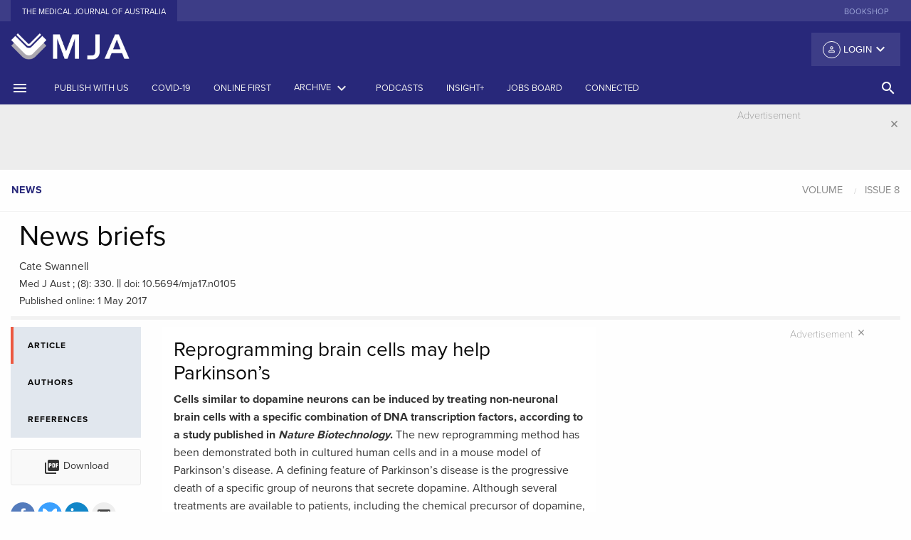

--- FILE ---
content_type: text/html; charset=UTF-8
request_url: https://www.mja.com.au/journal/2017/206/8/news-briefs
body_size: 20848
content:
<!doctype html>
<html class="no-js" lang="en">
    <head>
    <meta charset="utf-8" />
<script async src="https://www.googletagmanager.com/gtag/js?id=UA-1577774-1"></script>
<script>window.dataLayer = window.dataLayer || [];function gtag(){dataLayer.push(arguments)};gtag("js", new Date());gtag("set", "developer_id.dMDhkMT", true);gtag("config", "UA-1577774-1", {"groups":"default","linker":{"domains":["www.mja.com.au, mja.com.au, stage-mja.ampco.com.au, drupalvm.dev"]},"page_placeholder":"PLACEHOLDER_page_path","allow_ad_personalization_signals":false,"custom_map":{"dimension1":"","dimension4":"","dimension5":""}});</script>
<meta name="Generator" content="Drupal 10 (https://www.drupal.org)" />
<meta name="MobileOptimized" content="width" />
<meta name="HandheldFriendly" content="true" />
<meta name="viewport" content="width=device-width, initial-scale=1.0" />
<meta name="citation_title" content="News briefs" />
<meta name="citation_doi" content="10.5694/mja17.n0105" />
<meta name="citation_author" content="Swannell, Cate" />
<meta name="citation_publication_date" content="2017/05/01" />
<meta name="citation_journal_title" content="The Medical Journal of Australia" />
<meta name="citation_volume" content="206" />
<meta name="citation_issue" content="8" />
<meta name="citation_firstpage" content="330" />
<meta name="citation_lastpage" content="" />
<link rel="canonical" href="https://onlinelibrary.wiley.com/doi/full/10.5694/mja17.n0105" />
<meta property="og:url" content="https://appserver-2e3cff69-nginx-cc0144f5df8b4d11aa6369e1b94a67a4/journal/2017/206/8/news-briefs" />
<meta property="og:type" content="article" />
<meta property="og:title" content="News briefs" />
<meta property="og:description" content="News briefs" />
<meta property="og:image" content="https://www.mja.com.au/sites/default/files/issues/206_08/17.n0105.jpg" />
<link rel="icon" href="/favicon.ico" type="image/vnd.microsoft.icon" />
<link rel="canonical" href="https://www.mja.com.au/journal/2017/206/8/news-briefs" />
<link rel="shortlink" href="https://www.mja.com.au/node/13171" />

      <!-- Google tag (gtag.js) -->
      <script async src="https://www.googletagmanager.com/gtag/js?id=G-VPHP6VFX1Z"></script>
      <script>
        window.dataLayer = window.dataLayer || [];
        function gtag(){dataLayer.push(arguments);}
        gtag('js', new Date());

        gtag('config', 'G-VPHP6VFX1Z');
      </script>
      <!-- Google Tag Manager -->
      <script>
        (function(w,d,s,l,i){
          w[l]=w[l]||[];w[l].push({'gtm.start': new Date().getTime(),event:'gtm.js'});
          var f=d.getElementsByTagName(s)[0],j=d.createElement(s),dl=l!='dataLayer'?'&l='+l:'';
          j.async=true;
          j.src='https://www.googletagmanager.com/gtm.js?id='+i+dl;
          f.parentNode.insertBefore(j,f);
        })(window,document,'script','dataLayer','GTM-P3M2VBJ');
      </script>
      <!-- End Google Tag Manager -->
        <meta charset="utf-8" >
        <meta http-equiv="x-ua-compatible" content="ie=edge">
        <meta name="viewport" content="width=device-width, initial-scale=1.0">
        <link rel="apple-touch-icon" sizes="180x180" href="/apple-touch-icon.png">
        <link rel="icon" type="image/png" sizes="32x32" href="/favicon-32x32.png">
        <link rel="icon" type="image/png" sizes="16x16" href="/favicon-16x16.png">
        <link rel="manifest" href="/manifest.json">
        <link rel="mask-icon" href="/safari-pinned-tab.svg" color="#303f9f">
        <link rel="icon" type="image/x-icon" href="/favicon.ico" />
        <link rel="shortcut icon" type="image/x-icon" href="/favicon.ico" />
        <meta name="theme-color" content="#303f9f">
        <title>News briefs | The Medical Journal of Australia</title>
        <link rel="stylesheet" media="all" href="/sites/default/files/css/css_JxnnmjEJ2r6U2g7QOtIpDBXiIr5ztKL2--IdjSft1rY.css?delta=0&amp;language=en&amp;theme=mjafoundation&amp;include=eJzLzUpMyy_NS0ksyczP00_PyU9KzNEpriwuSc3VT0osTgUA1CEMqw" />
<link rel="stylesheet" media="all" href="/sites/default/files/css/css_ny0MWWCH51v7IGuE8Bn8eYegvM4tw8nGWQ-ADih2pw4.css?delta=1&amp;language=en&amp;theme=mjafoundation&amp;include=eJzLzUpMyy_NS0ksyczP00_PyU9KzNEpriwuSc3VT0osTgUA1CEMqw" />

            
                <link href="https://fonts.googleapis.com/icon?family=Material+Icons" rel="stylesheet">
                <script src="https://js.stripe.com/v3/"></script>
                <script src="https://use.typekit.net/ggp1brg.js"></script>
                <script src='//pubhtml5.com/plugin/LightBox/js/pubhtml5-light-box-api-min.js'></script>
                <script>try {
                        Typekit.load({async: true});
                    } catch (e) {
                    }
                </script>
                <link href="https://fonts.googleapis.com/css?family=Noto+Sans" rel="stylesheet">
                </head>
                <body class="path-node node--type-mja-article">
                <!-- Google Tag Manager (noscript) -->
                <noscript><iframe src="https://www.googletagmanager.com/ns.html?id=GTM-P3M2VBJ"
                      height="0" width="0" style="display:none;visibility:hidden"></iframe></noscript>
                <!-- End Google Tag Manager (noscript) -->
                    <div class="row">
                        
                    </div>
                      <div class="dialog-off-canvas-main-canvas" data-off-canvas-main-canvas>
        <div class="reveal large menu-modal" id="search-modal" data-reveal data-close-on-click="true" data-animation-in="fade-in">
    <div class="row">
        <div class="medium-12 columns">
          <a href="/"><img src="/themes/custom/mjafoundation/dist/assets/img/MJA-Colour.png" alt="MJA" style="height: 60px"/></a>
        </div>
    </div>

    <div class="row">
        <div class="columns">
            <ul class="tabs" data-tabs id="example-tabs" data-deep-link="true">
                <li class="tabs-title is-active"><a href="#panel1" aria-selected="true">Basic Search</a></li>
                <li class="tabs-title"><a href="#panel2">Advanced search</a></li>
            </ul>

            <div class="tabs-content" data-tabs-content="example-tabs">
                <div class="tabs-panel is-active" id="panel1">
                                          <form class="views-exposed-form" data-drupal-selector="views-exposed-form-search-page-1" action="https://onlinelibrary.wiley.com/action/doSearch"  target="_blank" method="get" id="views-exposed-form-search-page-1" accept-charset="UTF-8">
                        <div class="row">
                            <div class="medium-12 columns">
                                <div class="search-items">
                                                                     <input type="hidden" id="SeriesKey" name="SeriesKey" value="13265377">
                                    <input data-drupal-selector="edit-keys" type="text" id="edit-keys" name="AllField" size="30" maxlength="128" class="form-text search-box" placeholder="Search the MJA">
                                        <button class="button search-submit" type="submit">
                                            <i class="material-icons">search</i>
                                        </button>
                                </div>
                              <div class="row column d-inline">
                                MJA Search is performed through the <a href="https://onlinelibrary.wiley.com/journal/13265377" class="p-0">Wiley Online Library</a>.
                              </div>
                                <div class="row column d-inline">
                                    Use the <a href="#panel2" class="p-0">Advanced search</a> for more specific terms.
                                </div>
                            </div>
                        </div>
                    </form>
                </div>
                <div class="tabs-panel" id="panel2">
                    <form id="adavanced-search" action="/advanced-search" method="get">
                        <div class="row">
                            <div class="medium-12 columns">
                                <label>Title contains
                                    <input type="text" name="title" class="" placeholder="Enter text">
                                </label>
                            </div>
                        </div>
                        <div class="row">
                            <div class="medium-12 columns">
                                <hr>
                            </div>
                        </div>
                        <div class="row">
                            <div class="medium-12 columns">
                                <label>Body contains
                                    <input type="text" name="body" class="" placeholder="Enter text">
                                </label>
                            </div>
                        </div>
                        <div class="row">
                            <div class="medium-12 columns">
                                <hr>
                            </div>
                        </div>
                        <div class="row">
                            <div class="medium-6 columns">

                                <label>Date range from
                                    <input type="text" name="date_start" class="" placeholder="YYYY">
                                </label>

                            </div>
                            <div class="medium-6 columns">
                                <label>Date range to
                                    <input type="text" name="date_end" class="" placeholder="YYYY">
                                </label>
                            </div>
                        </div>
                        <div class="row">
                            <div class="medium-12 columns">
                                <hr>
                            </div>
                        </div>
                        <div class="row">
                            <div class="medium-6 columns">
                                <label>Article type
                                    <input type="text" name="strapheading" class="" placeholder="Enter text">
                                </label>

                            </div>
                            <div class="medium-6 columns">

                                <label>Author's surname
                                    <input type="text" name="surname" class="" placeholder="Enter text">
                                </label>

                            </div>
                        </div>
                        <div class="row">
                            <div class="medium-12 columns">
                                <hr>
                            </div>
                        </div>
                        <div class="row">
                            <div class="medium-4 columns">
                                <label>Volume
                                    <input type="text" name="volume" class="" placeholder="VVV">
                                </label>
                            </div>

                            <div class="medium-4 columns">
                                <label>First page
                                    <input type="text" name="first_page" class="" placeholder="First page">
                                </label>

                            </div>
                            <div class="medium-4 columns">

                                <label>doi: 10.5694/mja__.______
                                    <input type="text" name="doi" class="" placeholder="10.5694/mja_.______">
                                </label>

                            </div>
                        </div>
                        <div class="row">
                            <div class="medium-6 columns">
                                <button class="button expanded system" type="submit">Search
                                </button>
                            </div>
                            <div class="medium-6 columns">

                                <button class="button expanded secondary" type="reset">Reset
                                </button>

                            </div>
                        </div>
                    </form>
                </div>



            </div>
        </div>
    </div>


    <button class="close-button" data-close aria-label="Close modal" type="button">
        <i class="material-icons">&#xE5CD;</i>
    </button>
</div>
<div class="off-canvas position-left" id="offCanvas" data-off-canvas>
    <div class="mja-canvas">
        <!-- Close button -->
        <button class="close-button" aria-label="Close menu" type="button" data-close>
            <i class="material-icons">close</i>
        </button>
        <!-- Menu -->
    </div>
    <ul class="vertical menu login-canvas-top" data-accordion-menu>
        <li>                    <a href="/user/login?destination=/journal/2017/206/8/news-briefs"><i class="material-icons person">person_outline</i> Login</a>
                    <ul class="vertical nested menu">
                        <li><label>Individual Login</label></li>
                        <li><a href="/user/login?destination=/journal/2017/206/8/news-briefs">Login</a></li>
                        <li><a href="/user/register?destination=/journal/2017/206/8/news-briefs">Create an account</a></li>
                                                        <li><label class="subscribe">Purchase options</label></li>
                            <li><a class="subscribe" href="/subscribe">Subscribe to the MJA</a></li>
                        </ul>
                    </ul>
                    <!-- Menu -->
                    <ul class="vertical menu journal" data-accordion-menu>
                                                                                                            <li><a href="https://www.mja.com.au/journal/instructions-authors-reviewers" title="">Publish with us</a></li>
                                                                                                                        <li><a href="/journal/2025/223/11" title="Latest issue of the Journal"><span>Current issue</span></a></li>
                                                                                                                                <li><a href="/journal/online-first" title="">Online first</a></li>
                                                                                                                        <li><a href="/journal" title="Archives by date and category">Archive</a></li>
                                                                                                                        <li><a href="https://insightplus.mja.com.au/" title="">InSight+</a></li>
                                                                                                                        <li><a href="#" title="Browse by topic"><span>Topics<i class="material-icons float-right menu-arrow">keyboard_arrow_down</i></span></a>
                                    <ul class="vertical nested menu">
                                                                                    <li><a href="/journal/topics/Anatomy and physiology">Anatomy and physiology</a></li>
                                                                                        <li><a href="/journal/topics/Anesthesia, analgesia and pain">Anesthesia, analgesia and pain</a></li>
                                                                                        <li><a href="/journal/topics/COVID-19">COVID-19</a></li>
                                                                                        <li><a href="/journal/topics/Cardiovascular diseases">Cardiovascular diseases</a></li>
                                                                                        <li><a href="/journal/topics/Complementary therapies">Complementary therapies</a></li>
                                                                                        <li><a href="/journal/topics/Diagnostic techniques and procedures">Diagnostic techniques and procedures</a></li>
                                                                                        <li><a href="/journal/topics/Digestive system diseases">Digestive system diseases</a></li>
                                                                                        <li><a href="/journal/topics/Emergency medicine">Emergency medicine</a></li>
                                                                                        <li><a href="/journal/topics/Endocrine system diseases">Endocrine system diseases</a></li>
                                                                                        <li><a href="/journal/topics/Environment and public health">Environment and public health</a></li>
                                                                                        <li><a href="/journal/topics/Ethics">Ethics</a></li>
                                                                                        <li><a href="/journal/topics/Ethics and law">Ethics and law</a></li>
                                                                                        <li><a href="/journal/topics/Eye diseases">Eye diseases</a></li>
                                                                                        <li><a href="/journal/topics/General medicine">General medicine</a></li>
                                                                                        <li><a href="/journal/topics/Gerontology">Gerontology</a></li>
                                                                                        <li><a href="/journal/topics/Global health">Global health</a></li>
                                                                                        <li><a href="/journal/topics/Health occupations">Health occupations</a></li>
                                                                                        <li><a href="/journal/topics/Health services administration">Health services administration</a></li>
                                                                                        <li><a href="/journal/topics/Hematologic diseases">Hematologic diseases</a></li>
                                                                                        <li><a href="/journal/topics/History and humanities">History and humanities</a></li>
                                                                                        <li><a href="/journal/topics/Immune system diseases">Immune system diseases</a></li>
                                                                                        <li><a href="/journal/topics/Indigenous health">Indigenous health</a></li>
                                                                                        <li><a href="/journal/topics/Infectious diseases">Infectious diseases</a></li>
                                                                                        <li><a href="/journal/topics/Information science">Information science</a></li>
                                                                                        <li><a href="/journal/topics/Medical education">Medical education</a></li>
                                                                                        <li><a href="/journal/topics/Medical genetics">Medical genetics</a></li>
                                                                                        <li><a href="/journal/topics/Men&#039;s health">Men&#039;s health</a></li>
                                                                                        <li><a href="/journal/topics/Mental disorders">Mental disorders</a></li>
                                                                                        <li><a href="/journal/topics/Musculoskeletal diseases">Musculoskeletal diseases</a></li>
                                                                                        <li><a href="/journal/topics/Neoplasms">Neoplasms</a></li>
                                                                                        <li><a href="/journal/topics/Nervous system diseases">Nervous system diseases</a></li>
                                                                                        <li><a href="/journal/topics/Nutritional and metabolic diseases">Nutritional and metabolic diseases</a></li>
                                                                                        <li><a href="/journal/topics/Occupational diseases">Occupational diseases</a></li>
                                                                                        <li><a href="/journal/topics/Otorhinolaryngologic diseases">Otorhinolaryngologic diseases</a></li>
                                                                                        <li><a href="/journal/topics/Paediatrics">Paediatrics</a></li>
                                                                                        <li><a href="/journal/topics/Palliative care">Palliative care</a></li>
                                                                                        <li><a href="/journal/topics/Pediatric medicine">Pediatric medicine</a></li>
                                                                                        <li><a href="/journal/topics/Pharmaceutical preparations">Pharmaceutical preparations</a></li>
                                                                                        <li><a href="/journal/topics/Poisoning">Poisoning</a></li>
                                                                                        <li><a href="/journal/topics/Public and environmental health">Public and environmental health</a></li>
                                                                                        <li><a href="/journal/topics/Rehabilitation">Rehabilitation</a></li>
                                                                                        <li><a href="/journal/topics/Respiratory tract diseases">Respiratory tract diseases</a></li>
                                                                                        <li><a href="/journal/topics/Rheumatology">Rheumatology</a></li>
                                                                                        <li><a href="/journal/topics/Sexual health">Sexual health</a></li>
                                                                                        <li><a href="/journal/topics/Skin and connective tissue diseases">Skin and connective tissue diseases</a></li>
                                                                                        <li><a href="/journal/topics/Social determinants of health">Social determinants of health</a></li>
                                                                                        <li><a href="/journal/topics/Sports medicine">Sports medicine</a></li>
                                                                                        <li><a href="/journal/topics/Statistics, epidemiology and research design">Statistics, epidemiology and research design</a></li>
                                                                                        <li><a href="/journal/topics/Substance-related disorders">Substance-related disorders</a></li>
                                                                                        <li><a href="/journal/topics/Substance‐related disorders">Substance‐related disorders</a></li>
                                                                                        <li><a href="/journal/topics/Surgical procedures, operative">Surgical procedures, operative</a></li>
                                                                                        <li><a href="/journal/topics/Urologic diseases">Urologic diseases</a></li>
                                                                                        <li><a href="/journal/topics/Vascular diseases">Vascular diseases</a></li>
                                                                                        <li><a href="/journal/topics/Women&#039;s health">Women&#039;s health</a></li>
                                                                                        <li><a href="/journal/topics/Wounds and injuries">Wounds and injuries</a></li>
                                                                                </ul>
                                </li>
                                                                                                                    <li><a href="#" title="Browse by article type"><span>Article types</span><i class="material-icons float-right menu-arrow">keyboard_arrow_down</i></a>
                                    <ul class="vertical nested menu">
                                                                                                                            <li><a href="/journal/editorials" title="">Editorials</a></li>
                                                                                        <li><a href="/journal/research" title="">Research</a></li>
                                                                                        <li><a href="/journal/research-letters" title="">Research letters</a></li>
                                                                                        <li><a href="/journal/guidelines" title="">Guidelines and statements</a></li>
                                                                                        <li><a href="/journal/narrative-reviews" title="">Narrative reviews</a></li>
                                                                                        <li><a href="/journal/perspectives" title="">Perspectives</a></li>
                                                                                        <li><a href="/journal/ethics-law" title="">Ethics and law</a></li>
                                                                                        <li><a href="/journal/medical-education" title="">Medical education</a></li>
                                                                                        <li><a href="/journal/reflections" title="">Reflections</a></li>
                                                                                        <li><a href="/journal/competitions" title="">Competitions</a></li>
                                                                                        <li><a href="/journal/letters" title="">Letters</a></li>
                                                                                </ul>
                                </li>
                                                                                                                    <li><a href="/podcasts" title="Podcasts, Videos, Writing with light">Podcasts</a></li>
                                                                                                                        <li><a href="https://jobs.mja.com.au/" title="">Jobs board</a></li>
                                                                                                                        <li><a href="https://connected.mja.com.au/" title="">Connected</a></li>
                                                                                </ul>
                                        <ul class="vertical menu external-sites" >
                                                    <li><a href="https://shop.mja.com.au/" title="" target="_blank">Bookshop</a></li>
                                                </ul>
                    <div class="connect canvas">
                        <div class="connect-head title">Connect</div>
                        <div class="social-offcanvas">
                            <ul class="menu social">
                                <li><a href="https://facebook.com/theMJA"><img alt="facebook" src="/themes/custom/mjafoundation/dist/assets/img/facebook.svg"></a></li>
                                <li><a href="https://twitter.com/theMJA"><img alt="twitter" src="/themes/custom/mjafoundation/dist/assets/img/twitter.svg"></a></li>
                                <li><a href="https://www.linkedin.com/company/medical-journal-of-australia"><img alt="rss" src="/themes/custom/mjafoundation/dist/assets/img/linkedin.svg"></a></li>
                            </ul>
                        </div>
                    </div>
                    </div>

                    <div class="off-canvas-content" data-off-canvas-content>
                        <header>
                            <!-- Sub Navigation -->
                            <section class="external-sites hide-for-small-only">
                                <div class="row">
                                    <div class="medium-6 columns">
                                        <ul class="menu align-left">
                                            <li class="active"><a href="/">The Medical Journal of Australia</a></li>

                                        </ul>
                                    </div>
                                    <div class="medium-6 columns">
                                        <ul class="menu align-right show-for-large">
                                                                                            <li><a href="https://shop.mja.com.au/" title="" target="_blank">Bookshop</a></li>
                                                                                        </ul>
                                    </div>
                                </div>
                            </section>
                            <!-- /Sub Navigation -->

                            <section class="fullpage-header hide-for-small-only">
                                <div class="row">
                                    <div class="medium-4 column">
                                        <a href="/"><img src="/themes/custom/mjafoundation/dist/assets/img/MJA-_book-only_reverse.png" alt="MJA"/></a>
                                    </div>
                                    <div class="medium-8 column">
                                        <div class="top-bar-right">
                                            <ul class="dropdown menu float-right" data-dropdown-menu>
                                                <li>                                                            <button class="login default"><i class="material-icons person">person_outline</i> Login <i class="material-icons arrow float-right">keyboard_arrow_down</i></button>
                                                            <ul class="menu">
                                                                <li><label>Individual Login</label></li>
                                                                <li><a href="/user/login?destination=/journal/2017/206/8/news-briefs">Login</a></li>
                                                                <li><a href="/user/register?destination=/journal/2017/206/8/news-briefs">Create an account</a></li>
                                                                                                                                        <li><label class="subscribe">Purchase options</label></li>
                                                                    <li><a class="subscribe" href="/subscribe">Subscribe to the MJA</a></li>
                                                                </ul>
                                                        </li>
                                                    </ul>
                                                </div>
                                            </div>
                                        </div>
                                    </section>

                                    <div class="title-bar show-for-small-only">
                                        <div class="title-bar-left">
                                            <button class="" type="button" data-open="offCanvas"><i class="material-icons">menu</i></button>
                                        </div>
                                        <div class="title-bar-title small-centered"><a href="/"><img src="/themes/custom/mjafoundation/dist/assets/img/MJA-_book-only_reverse.png" alt="MJA" style="height: 60px"/></a></div>
                                        <div class="title-bar-right">
                                            <button class="" type="button" data-open="search-modal"><i class="material-icons">search</i></button>
                                        </div>
                                    </div>

                                    <section class="main-menu show-for-medium">
                                        <div class="row collapse show">
                                            <div class="medium-12 columns">
                                                <div class="top-bar" id="main-menu">
                                                    <div class="top-bar-left">
                                                        <ul class="menu medium-horizontal">
                                                            <li><a href="#" data-open="offCanvas"><i class="material-icons">menu</i></a></li>
                                                                                                                                                                                                                                                                                <li><a href="https://www.mja.com.au/journal/instructions-authors-reviewers" title="">Publish with us</a></li>
                                                                                                                                                                                                                                                                                    <li><a href="/journal/covid-19" title="">COVID-19</a></li>
                                                                                                                                                                                                                                                                                    <li><a href="/journal/online-first" title="">Online first</a></li>
                                                                                                                                                                                                                                                                                    <li><a data-toggle="archive-dropdown" href="#" title="Archives by date and category"><span>Archive</span> <i class="material-icons">keyboard_arrow_down</i></a></li>
                                                                                                                                                                                                                                                                                            <li><a href="/multimedia/podcasts" title="Podcasts">Podcasts</a></li>
                                                                                                                                                                                                                                                                                              <li class="show-for-large"><a href="https://insightplus.mja.com.au/" title="">InSight+</a></li>
                                                                                                                                                                                                                                                                                                      <li class="show-for-large"><a href="https://jobs.mja.com.au/" title="">Jobs board</a></li>
                                                                                                                                                                                                                                                                                                      <li class="show-for-large"><a href="https://connected.mja.com.au/" title="">Connected</a></li>
                                                                                                                                                                                                    </ul>
                                                    </div>
                                                  <div class="top-bar-right">
                                                    <ul class="dropdown menu vertical medium-horizontal" data-dropdown-menu>

                                                      <li><a href="#" class="search-head hollow button" data-open="search-modal"><i class="material-icons">search</i> <!--<span class="show-for-large">SEARCH</span>--></a></li>
                                                    </ul>
                                                  </div>
                                                </div>
                                            </div>
                                        </div>
                                    </section>
                                </header>
                                <div class="off-canvas-wrapper">
                                    <div class="dropdown-pane large" id="archive-dropdown" data-dropdown data-auto-focus="true" data-close-on-click="true" data-v-offset="0" data-h-offset="0">
                                        <div class="panel">
                                          <div class="row small-up-1 medium-up-3 large-up-4">
                                            <div class="column column-block">
                                              <p class="archive-heading"><a href="/journal">Issues by year</a></p>
                                            </div>
                                            <div class="column column-block">
                                              <p class="archive-heading"><a href="/journal/supplements">Supplements</a></p>
                                            </div>
                                            <div class="column column-block">
                                              <p class="archive-heading"><a href="/journal/preprint">Preprints</a></p>
                                            </div>
                                             <div class="column column-block">
                                              <p class="archive-heading"><a href="/journal/collection/menzies">Collections</a></p>
                                            </div>
                                          </div>
                                          <div class="row small-up-1 medium-up-3 large-up-4">
                                            <div class="column column-block">
                                              <p class="archive-heading">Article types</p>
                                            </div>
                                          </div>
                                          <div class="row small-up-1 medium-up-3 large-up-4">
                                                                                                                                      <div class="column column-block">
                                                <a href="/journal/editorials" title="">Editorials</a><br/>
                                              </div>
                                                                                          <div class="column column-block">
                                                <a href="/journal/research" title="">Research</a><br/>
                                              </div>
                                                                                          <div class="column column-block">
                                                <a href="/journal/research-letters" title="">Research letters</a><br/>
                                              </div>
                                                                                          <div class="column column-block">
                                                <a href="/journal/guidelines" title="">Guidelines and statements</a><br/>
                                              </div>
                                                                                          <div class="column column-block">
                                                <a href="/journal/narrative-reviews" title="">Narrative reviews</a><br/>
                                              </div>
                                                                                          <div class="column column-block">
                                                <a href="/journal/perspectives" title="">Perspectives</a><br/>
                                              </div>
                                                                                          <div class="column column-block">
                                                <a href="/journal/ethics-law" title="">Ethics and law</a><br/>
                                              </div>
                                                                                          <div class="column column-block">
                                                <a href="/journal/medical-education" title="">Medical education</a><br/>
                                              </div>
                                                                                          <div class="column column-block">
                                                <a href="/journal/reflections" title="">Reflections</a><br/>
                                              </div>
                                                                                          <div class="column column-block">
                                                <a href="/journal/competitions" title="">Competitions</a><br/>
                                              </div>
                                                                                          <div class="column column-block">
                                                <a href="/journal/letters" title="">Letters</a><br/>
                                              </div>
                                                                                      </div>
                                        </div>
                                    </div>
                                    <div class="off-canvas-content" data-off-canvas-content>
                                          <head>
<script async src="https://securepubads.g.doubleclick.net/tag/js/gpt.js"></script>
<script>
  window.googletag = window.googletag || {cmd: []};
  googletag.cmd.push(function() {
    googletag.defineSlot('/4848943/AMPCO_mja/journal_leaderboard', [[970, 250], [970, 90], [320, 50], [728, 90], [300, 250], [320, 100]], 'div-gpt-ad-1643083357317-0').addService(googletag.pubads());
    googletag.pubads().enableSingleRequest();
    googletag.enableServices();
  });

  googletag.cmd.push(function() {
    googletag.defineSlot('/4848943/AMPCO_mja/journal_vrec_1', [[300, 600], [300, 250]], 'div-gpt-ad-1643089407015-0').addService(googletag.pubads());
    googletag.pubads().enableSingleRequest();
    googletag.enableServices();
  });


  window.googletag = window.googletag || {cmd: []};
  googletag.cmd.push(function() {
    googletag.defineSlot('/4848943/AMPCO_mja/journal_vrec_2', [[300, 600], [160, 600], [300, 250]], 'div-gpt-ad-1643090220214-0').addService(googletag.pubads());
    googletag.pubads().enableSingleRequest();
    googletag.enableServices();
  });

  window.googletag = window.googletag || {cmd: []};
  googletag.cmd.push(function() {
    googletag.defineSlot('/4848943/AMPCO_mja/journal_vrec_3', [[160, 600], [300, 600], [300, 250]], 'div-gpt-ad-1643090507534-0').addService(googletag.pubads());
    googletag.pubads().enableSingleRequest();
    googletag.enableServices();
  });


  googletag.cmd.push(function() {
    googletag.defineSlot('/4848943/AMPCO_mja/journal_footer', [[728, 90], [970, 90], [300, 250], [970, 250], [320, 50], [320, 100]], 'div-gpt-ad-1643086712205-0').addService(googletag.pubads());
    googletag.pubads().enableSingleRequest();
    googletag.enableServices();
  });
</script>


</head>
    <section class="advertising leaderboard" data-closable>
        <div class="row">
            <div class="medium-12 columns">
                <div class="advertisement-container">
                    <section>
                        <div class="advertisement-label">Advertisement</div>
                    </section>
		<!-- /4848943/AMPCO_mja/journal_leaderboard -->
		<div id='div-gpt-ad-1643083357317-0' style='min-width: 300px; min-height: 50px;'>
		  <script>
			googletag.cmd.push(function() { googletag.display('div-gpt-ad-1643083357317-0'); });
		  </script>
		</div>
	                </div>
            </div>
        </div>
        <button class="close-button" aria-label="Dismiss alert" type="button" data-close>
            <i class="material-icons">close</i>
        </button>
    </section>


                                      <div data-drupal-messages-fallback class="hidden"></div>
<!-- start node header -->
<section class="block rcrumb">
    <div class="row collapse show">
        <div class="columns medium-6">
            <ul class="breadcrumbs strapheading-crumbs">
                <li><a class="article-type">News</a></li>
                                            </ul>
        </div>
        <div class="columns medium-6">
                            <ul class="breadcrumbs article-crumbs" id="article-nav">
                    <li><a href="/journal/#year-" class="article-volume">Volume </a></li>
                                            <li>
                            <a href="/journal///8"
                               class="article-issue"
                               data-issue="8">Issue 8</a>
                        </li>
                                    </ul>
                    </div>
    </div>
</section>
<section class="block article-head">
    <div class="row column">
        
            </div>
    <div class="row column">
        <h1 class="article-heading">News briefs
</h1>
    </div>
    <div class="row column">
                <div class="authors" id="authors-in-title">Cate Swannell</div>
    </div>

    <div class="row column">
            <div class="article-data"><span class="citation">Med J Aust ;  (8): 330.</span>     ||     <span class="doi">doi: 10.5694/mja17.n0105</span>                <br/><span class="citation">Published online: 1 May 2017</span>                        			</div>
    </div>
</section>
<!-- end node header -->

<!-- start left util icons -->
<section class="article-tab-menu">
    <div class="row show-for-small-only">
        <div class="columns small-12">
            <div class="">
                <div class="article-tools-small">
                    <div class="sidebar-tools">
                        <div class="row small-up-2 medium-up-2 large-up-1">
                            <div class="column column-block">
                                <div class="article-tools">
                                                                                                                        <ul class="menu">
                                                <li><a class="button pdf hollow"
                                                       href="/system/files/issues/206_08/10.5694mja17.n0105.pdf"
                                                       target="_blank"><i class="material-icons">picture_as_pdf</i>
                                                        Download
                                                    </a>
                                                </li>
                                            </ul>
                                                                                                            </div>
                            </div>
                            <div class="column column-block">
                                <div class="share">
                                    <ul class="menu">
                                        <li>
                                            <a href="https://www.facebook.com/sharer/sharer.php?u=https%3A%2F%2Fwww.mja.com.au%2Fjournal%2F2017%2F206%2F8%2Fnews-briefs"
                                               target="_blank">
                                                <svg id="facebook" xmlns="http://www.w3.org/2000/svg"
                                                     viewBox="0 0 34 34">
                                                    <defs>
                                                        <style></style>
                                                    </defs>
                                                    <title>facebook</title>
                                                    <path class="facebook-icon-bg"
                                                          d="M17,34A17,17,0,1,0,0,17,17,17,0,0,0,17,34"
                                                          transform="translate(-0.01 -0.02)"/>
                                                    <path class="social-text"
                                                          d="M12.9,14.13h1.76V12.42a4.57,4.57,0,0,1,.57-2.64A3.13,3.13,0,0,1,18,8.5a11.05,11.05,0,0,1,3.15.32l-.44,2.61a5.94,5.94,0,0,0-1.42-.21c-.68,0-1.3.25-1.3.93v2h2.8l-.2,2.54H17.94v8.84h-3.3V16.65H12.9Z"
                                                          transform="translate(-0.01 -0.02)"/>
                                                </svg>
                                            </a></li>
                                        <li>
                                            <a href="https://bsky.app/intent/compose?&text=News%20briefs in @theMJA&url=https://www.mja.com.au/journal/2017/206/8/news-briefs"
                                               target="_blank">
                                                <svg id="twitter" xmlns="http://www.w3.org/2000/svg"
                                                     viewBox="0 0 34 34">
                                                    <defs>
                                                        <style>.tw-1 {
                                                                fill: #0285FB;
                                                            }

                                                            .tw-2 {
                                                                fill: #fff;
                                                            }</style>
                                                    </defs>
                                                    <title>bluesky</title>
                                                    <path d="M 45 90 L 45 90 C 20.147 90 0 69.853 0 45 v 0 C 0 20.147 20.147 0 45 0 h 0 c 24.853 0 45 20.147 45 45 v 0 C 90 69.853 69.853 90 45 90 z" style="stroke: none; stroke-width: 1; stroke-dasharray: none; stroke-linecap: butt; stroke-linejoin: miter; stroke-miterlimit: 10; fill: rgb(59,160,254); fill-rule: nonzero; opacity: 1;" transform=" matrix(1 0 0 1 0 0) " stroke-linecap="round" />
	                                                <path d="M 29.977 25.793 C 36.058 30.358 42.599 39.615 45 44.582 c 2.402 -4.967 8.942 -14.224 15.023 -18.789 c 4.388 -3.294 11.497 -5.843 11.497 2.267 c 0 1.62 -0.929 13.607 -1.473 15.553 c -1.893 6.766 -8.792 8.491 -14.929 7.447 c 10.727 1.826 13.456 7.873 7.562 13.92 c -11.192 11.485 -16.087 -2.882 -17.341 -6.563 c -0.23 -0.675 -0.337 -0.991 -0.339 -0.722 c -0.002 -0.268 -0.109 0.047 -0.339 0.722 c -1.254 3.681 -6.148 18.048 -17.341 6.563 c -5.893 -6.047 -3.165 -12.095 7.562 -13.92 c -6.137 1.044 -13.036 -0.681 -14.929 -7.447 c -0.545 -1.946 -1.473 -13.933 -1.473 -15.553 C 18.48 19.95 25.589 22.499 29.977 25.793 L 29.977 25.793 z" style="stroke: none; stroke-width: 1; stroke-dasharray: none; stroke-linecap: butt; stroke-linejoin: miter; stroke-miterlimit: 10; fill: rgb(255,255,255); fill-rule: nonzero; opacity: 1;" transform=" matrix(1 0 0 1 0 0) " stroke-linecap="round" />
                                                </svg>
                                            </a></li>
                                        <li>
                                            <a href="https://www.linkedin.com/shareArticle?mini=true&url=https%3A%2F%2Fwww.mja.com.au%2Fjournal%2F2017%2F206%2F8%2Fnews-briefs&title=News briefs&summary=&source=The%20Medical%20Journal%20of%20Australia"
                                               target="_blank">
                                                <svg id="linkedin" xmlns="http://www.w3.org/2000/svg"
                                                     viewBox="0 0 34 34">
                                                    <defs>
                                                        <style>.li-1 {
                                                                fill: #1186c8;
                                                            }

                                                            .li-2 {
                                                                fill: #fff;
                                                            }</style>
                                                    </defs>
                                                    <title>linkedin</title>
                                                    <path class="linkedin-icon-bg"
                                                          d="M17,34A17,17,0,1,0,0,17,17,17,0,0,0,17,34h0"
                                                          transform="translate(-0.01 -0.02)"/>
                                                    <path class="social-text"
                                                          d="M12.25,24.12H8.93V13.51h3.32ZM10.51,12.18h0a1.84,1.84,0,0,1-2-1.67q0-.08,0-.17a2,2,0,1,1,2.15,1.83Zm15,11.94H21.75V18.63c0-1.44-.59-2.42-1.88-2.42a1.9,1.9,0,0,0-1.79,1.3,2.44,2.44,0,0,0-.08.87v5.74H14.28V13.51H18v1.67a3.4,3.4,0,0,1,3.31-1.77c2.36,0,4.21,1.53,4.21,4.81Z"
                                                          transform="translate(-0.01 -0.02)"/>
                                                </svg>
                                            </a></li>
                                        <li>
                                            <a href="mailto:?subject=News briefs
 | The Medical Journal of Australia&body=https://www.mja.com.au/journal/2017/206/8/news-briefs">
                                                <svg id="email-icon" xmlns="http://www.w3.org/2000/svg"
                                                     viewBox="0 0 34 34">
                                                    <defs>
                                                        <style>.cls-1 {
                                                                fill: #eee;
                                                            }

                                                            .cls-2 {
                                                                fill: #444;
                                                            }

                                                            .cls-3 {
                                                                fill: none;
                                                            }</style>
                                                    </defs>
                                                    <title>email</title>
                                                    <path class="cls-1" d="M17,34A17,17,0,1,0,0,17,17,17,0,0,0,17,34"/>
                                                    <path class="cls-2"
                                                          d="M24.2,10H9.8A1.79,1.79,0,0,0,8,11.8V22.6a1.79,1.79,0,0,0,1.8,1.8H24.2A1.79,1.79,0,0,0,26,22.6V11.8A1.79,1.79,0,0,0,24.2,10Zm0,3.6L17,18.1,9.8,13.6V11.8L17,16.3l7.2-4.5Z"/>
                                                    <path class="cls-3" d="M5,5H29V29H5Z"/>
                                                </svg>
                                            </a></li>
                                    </ul>
                                </div>
                            </div>
                        </div>
                    </div>
                </div>
            </div>
        </div>
    </div>
</section>
<!-- end left util icons -->

<section class="article-main">
    <div class="row">
        <div class="large-8 columns">

            <article>
                <div class="row">
                    <div class="medium-3 large-3 columns">
                                                                                                    <div class="sidebar-large vertical-article-tabs">
                            <div class="show-for-medium">
                                                                    <div class="article-tabs">
                                        <ul class="tabs vertical" id="article-tabs" data-tabs>
                                            <li class="tabs-title is-active"><a href="#panel-article"
                                                                                aria-selected="true"><span>ARTICLE</span></a>
                                            </li>
                                            <li class="tabs-title"><a href="#panel-authors"><span>AUTHORS</span></a>
                                            </li>
                                            <li class="tabs-title"><a
                                                        href="#panel-references"><span>REFERENCES</span></a></li>
                                                                                    </ul>
                                    </div>
                                                                <div class="">
                                    <div class="row">
                                        <div class="large-12 columns">
                                            <div class="off-canvas-wrapper">
                                                <div class="sidebar-tools">
                                                                                                                                                                        <div class="">
                                                                <a class="button pdf hollow expanded"
                                                                   href="/system/files/issues/206_08/10.5694mja17.n0105.pdf"
                                                                   target="_blank">
                                                                    <i class="material-icons">picture_as_pdf</i>
                                                                    Download
                                                                </a>
                                                            </div>
                                                                                                                                                                <div class="row small-up-2 medium-up-1 large-up-1">

                                                        <div class="column column-block">
                                                            <div class="share">
                                                                <ul class="menu">
                                                                    <li>
                                                                        <a href="https://www.facebook.com/sharer/sharer.php?u=https%3A%2F%2Fwww.mja.com.au%2Fjournal%2F2017%2F206%2F8%2Fnews-briefs"
                                                                           target="_blank">
                                                                            <svg id="facebook"
                                                                                 xmlns="http://www.w3.org/2000/svg"
                                                                                 viewBox="0 0 34 34">
                                                                                <defs>
                                                                                    <style></style>
                                                                                </defs>
                                                                                <title>facebook</title>
                                                                                <path class="facebook-icon-bg"
                                                                                      d="M17,34A17,17,0,1,0,0,17,17,17,0,0,0,17,34"
                                                                                      transform="translate(-0.01 -0.02)"/>
                                                                                <path class="social-text"
                                                                                      d="M12.9,14.13h1.76V12.42a4.57,4.57,0,0,1,.57-2.64A3.13,3.13,0,0,1,18,8.5a11.05,11.05,0,0,1,3.15.32l-.44,2.61a5.94,5.94,0,0,0-1.42-.21c-.68,0-1.3.25-1.3.93v2h2.8l-.2,2.54H17.94v8.84h-3.3V16.65H12.9Z"
                                                                                      transform="translate(-0.01 -0.02)"/>
                                                                            </svg>
                                                                        </a></li>
                                                                    <li>
                                                                       <a href="https://bsky.app/intent/compose?text=https%3A%2F%2Fwww.mja.com.au%2Fjournal%2F2017%2F206%2F8%2Fnews-briefs" target="_blank">
                                                                            <svg id="bluesky" xmlns="http://www.w3.org/2000/svg" viewBox="0 0 90 90" width="34" height="34">
                                                                                <title>bluesky</title>
                                                                                <path d="M45 90C20.147 90 0 69.853 0 45 0 20.147 20.147 0 45 0s45 20.147 45 45c0 24.853-20.147 45-45 45z"
                                                                                      style="fill: #3BA0FE;" />
                                                                                <path d="M29.977 25.793C36.058 30.358 42.599 39.615 45 44.582c2.402-4.967 8.942-14.224 15.023-18.789 4.388-3.294 11.497-5.843 11.497 2.267 0 1.62-0.929 13.607-1.473 15.553-1.893 6.766-8.792 8.491-14.929 7.447 10.727 1.826 13.456 7.873 7.562 13.92-11.192 11.485-16.087-2.882-17.341-6.563-0.23-0.675-0.337-0.991-0.339-0.722-0.002-0.268-0.109 0.047-0.339 0.722-1.254 3.681-6.148 18.048-17.341 6.563-5.893-6.047-3.165-12.095 7.562-13.92-6.137 1.044-13.036-0.681-14.929-7.447-0.545-1.946-1.473-13.933-1.473-15.553C18.48 19.95 25.589 22.499 29.977 25.793z"
                                                                                      style="fill: #FFF;" />
                                                                            </svg>
                                                                        </a></li>
                                                                    <li>
                                                                        <a href="https://www.linkedin.com/shareArticle?mini=true&url=https%3A%2F%2Fwww.mja.com.au%2Fjournal%2F2017%2F206%2F8%2Fnews-briefs&title=News briefs&summary=&source=The%20Medical%20Journal%20of%20Australia"
                                                                           target="_blank">
                                                                            <svg id="linkedin"
                                                                                 xmlns="http://www.w3.org/2000/svg"
                                                                                 viewBox="0 0 34 34">
                                                                                <defs>
                                                                                    <style>.li-1 {
                                                                                            fill: #1186c8;
                                                                                        }

                                                                                        .li-2 {
                                                                                            fill: #fff;
                                                                                        }</style>
                                                                                </defs>
                                                                                <title>linkedin</title>
                                                                                <path class="linkedin-icon-bg"
                                                                                      d="M17,34A17,17,0,1,0,0,17,17,17,0,0,0,17,34h0"
                                                                                      transform="translate(-0.01 -0.02)"/>
                                                                                <path class="social-text"
                                                                                      d="M12.25,24.12H8.93V13.51h3.32ZM10.51,12.18h0a1.84,1.84,0,0,1-2-1.67q0-.08,0-.17a2,2,0,1,1,2.15,1.83Zm15,11.94H21.75V18.63c0-1.44-.59-2.42-1.88-2.42a1.9,1.9,0,0,0-1.79,1.3,2.44,2.44,0,0,0-.08.87v5.74H14.28V13.51H18v1.67a3.4,3.4,0,0,1,3.31-1.77c2.36,0,4.21,1.53,4.21,4.81Z"
                                                                                      transform="translate(-0.01 -0.02)"/>
                                                                            </svg>
                                                                        </a></li>
                                                                    <li>
                                                                        <a href="mailto:?subject=News briefs
 | The Medical Journal of Australia&body=https://www.mja.com.au/journal/2017/206/8/news-briefs">
                                                                            <svg id="email-icon"
                                                                                 xmlns="http://www.w3.org/2000/svg"
                                                                                 viewBox="0 0 34 34">
                                                                                <defs>
                                                                                    <style>.cls-1 {
                                                                                            fill: #eee;
                                                                                        }

                                                                                        .cls-2 {
                                                                                            fill: #444;
                                                                                        }

                                                                                        .cls-3 {
                                                                                            fill: none;
                                                                                        }</style>
                                                                                </defs>
                                                                                <title>email</title>
                                                                                <path class="cls-1"
                                                                                      d="M17,34A17,17,0,1,0,0,17,17,17,0,0,0,17,34"/>
                                                                                <path class="cls-2"
                                                                                      d="M24.2,10H9.8A1.79,1.79,0,0,0,8,11.8V22.6a1.79,1.79,0,0,0,1.8,1.8H24.2A1.79,1.79,0,0,0,26,22.6V11.8A1.79,1.79,0,0,0,24.2,10Zm0,3.6L17,18.1,9.8,13.6V11.8L17,16.3l7.2-4.5Z"/>
                                                                                <path class="cls-3" d="M5,5H29V29H5Z"/>
                                                                            </svg>
                                                                        </a></li>
                                                                </ul>
                                                            </div>
                                                        </div>
                                                    </div>
                                                </div>
                                                <!-- start topics -->
                                                
                                                <!-- start related-articles -->
                                                                                            </div>
                                        </div>
                                    </div>
                                </div>

                            </div>
                        </div>
                    </div>
                    <!-- end related-articles -->

                    <!-- start article tab -->
                    <div class="medium-9 large-9 columns" id="article-tab" data-something>
                                                <div class="tabs-content vertical" data-tabs-content="article-tabs">
                            <div class="tabs-panel is-active" id="panel-article">
                                                                                                
                                                                                                    <div class="panel body">
                                        <div class="field field-node--body field-name-body field-type-text-with-summary field-label-hidden">
    <div class="field-items">
          <div class="field-item"><h2>Reprogramming brain cells may help Parkinson&rsquo;s</h2>
<p class="P"><strong>Cells similar to dopamine neurons can be induced by treating non-neuronal brain cells with a specific combination of DNA transcription factors, according to a study published in <strong><em>Nature Biotechnology</em></strong>.</strong> The new reprogramming method has been demonstrated both in cultured human cells and in a mouse model of Parkinson&rsquo;s disease. A defining feature of Parkinson&rsquo;s disease is the progressive death of a specific group of neurons that secrete dopamine. Although several treatments are available to patients, including the chemical precursor of dopamine, none change the course of the disease. A decades-long research effort has sought to develop a disease-modifying therapy in which dopamine neurons or their precursors would be generated in the laboratory and transplanted into the brain. The authors of this study described a different approach to cell replacement that does not require cell transplantation. By testing a number of genes known to be important for dopamine neuron identity, they identified three transcription factors and a microRNA that reprogrammed human brain cells called astrocytes as cells that resemble dopamine neurons. The authors used a toxin to kill dopamine neurons in mice and then delivered the genes for the four factors to the brain using a system designed to express the genes only in astrocytes. Some astrocytes were successfully reprogrammed, acquiring characteristics of dopamine neurons, correcting several behavioral symptoms caused by dopamine neuron loss. Substantial further research would be needed before this approach could be considered for human trials, the authors noted.</p>
<p class="P"><a href="http://dx.doi.org/10.1038/nbt.3835" target="_blank">http://dx.doi.org/10.1038/nbt.3835</a></p>
<h2>Protein that causes liver disease found</h2>
<p class="P"><strong>Australian scientists have published research in Nature Genetics which identifies that variations in the interferon lambda 3 (IFNL3) protein are responsible for tissue damage in the liver, paving the way for new treatments to be developed.</strong> The international team, led by Professor Jacob George and Dr Mohammed Eslam at the Westmead Institute, had previously identified that the common genetic variations associated with liver fibrosis were located on chromosome 19 between the IFNL3 and IFNL4 genes. The team analysed liver samples from 2000 patients with hepatitis C, using state-of-the art genetic and functional analysis, to determine the specific IFNL protein responsible for liver fibrosis. The team demonstrated that there was increased migration of inflammatory cells from blood to the liver following injury, increasing IFNL3 secretion and liver damage. Notably, this response was determined to a great extent by an individual&rsquo;s genetic makeup. &ldquo;We have designed a diagnostic tool based on our discoveries, which is freely available for all doctors to use, to aid in predicting liver fibrosis risk,&rdquo; Prof Jacob said. &ldquo;This test will help to determine whether an individual is at high risk of developing liver fibrosis, or whether a patient&rsquo;s liver disease will progress rapidly or slowly, based on their genetic makeup.&rdquo; The research team will now extend their work to further understand the fundamental mechanisms of how IFNL3 contributes to liver disease progression and to translate these discoveries into new therapeutic treatments.</p>
<p class="P"><a href="http://dx.doi.org/10.1038/ng.3836" target="_blank">http://dx.doi.org/10.1038/ng.3836</a></p>

</div>
      </div>
</div>

                                        <div class="article-extra">
                                                                                                                                </div>
                                    </div>
                                                                                                                                            <div class="row">
                                            <div class="medium-12 columns">
                                                <a class="button expanded whites bordered"
                                                   href="https://onlinelibrary.wiley.com/doi/full/10.5694/mja17.n0105" target="_blank">View this article on Wiley Online Library</a>
                                            </div>
                                        </div>
                                                                    
                            </div>
                            <!-- end article tab -->

                            <!-- start authors tab -->
                            <div class="tabs-panel" id="panel-authors">
                                <div class="panel comment">
                                    <ul class="no-bullet" id="authors-list">
          <li data-author="Cate Swannell">Cate Swannell</li>
          
    </ul>

                                                                        <br>
                                    
                                    <br>
                                    

                                    <br>
                                                                            <div class="">
                                            <div class=""><strong>Correspondence:</strong>&nbsp;<a
                                                        href="mailto:"></a>
                                            </div>
                                        </div>
                                                                                                            <hr>
                                    <div class="">
                                                                                                                    </div>
                                </div>
                            </div>
                            <!-- end authors tab -->

                            <!-- start references tab -->
                            <div class="tabs-panel" id="panel-references">
                                <div class="panel comment">
                                    

                                </div>
                            </div>
                            <!-- end references tab -->

                            <!-- start responses tab -->
                            <div class="tabs-panel" id="panel-responses">
                                <div class="reveal large" id="responses-form-modal" data-reveal>
                                    <p id="comment-modal" style="display: none;">Publication of your online response is
                                        subject to the <em>Medical Journal of Australia</em>'s editorial discretion. You
                                        will be notified by email within five working days should your response be
                                        accepted.</p>
                                    <form id="comment-form" type="post">
                                        <div class="row">
                                            <div class="medium-12 columns">
                                                <h4 id="response-title"></h4>
                                            </div>
                                        </div>
                                        <div class="row">
                                            <div class="medium-12 columns">
                                                <div>

                                                    <div class="row" id="authors-div">
                                                        <div class="medium-12 columns">

                                                            <section class="author-sec">
                                                                <div class="row">
                                                                    <div class="medium-12 columns">
                                                                        <h5>Author</h5>
                                                                        <hr>
                                                                    </div>
                                                                </div>
                                                                <div data-duplicate="author-box" data-duplicate-min="1">

                                                                    <div class="row">
                                                                        <div class="medium-2 columns">
                                                                            <label>Salutation
                                                                                <select name="title[]">
                                                                                    <option value="Dr">Dr</option>
                                                                                    <option value="Ms">Miss</option>
                                                                                    <option value="Mr">Mr</option>
                                                                                    <option value="Ms">Mrs</option>
                                                                                    <option value="Ms">Ms</option>
                                                                                    <option value="Prof">Prof</option>
                                                                                    <option value="Prof">Assoc Prof
                                                                                    </option>
                                                                                </select>
                                                                            </label>
                                                                        </div>
                                                                        <div class="medium-3 columns">
                                                                            <label>First Name
                                                                                <input type="text"
                                                                                       placeholder="First Name"
                                                                                       name="first_name[]" required>
                                                                            </label>
                                                                        </div>
                                                                        <div class="medium-3 columns">
                                                                            <label>Middle Name
                                                                                <input type="text"
                                                                                       placeholder="Middle Name"
                                                                                       name="middle_name[]">
                                                                            </label>
                                                                        </div>
                                                                        <div class="medium-4 columns">
                                                                            <label>Last Name
                                                                                <input type="text"
                                                                                       placeholder="Last name"
                                                                                       name="surname[]" required>
                                                                            </label>
                                                                        </div>
                                                                    </div>
                                                                    <div class="row">
                                                                        <div class="medium-4 columns">
                                                                            <label>Email
                                                                                <input type="text" placeholder="Email"
                                                                                       name="email[]">
                                                                            </label>
                                                                        </div>
                                                                        <div class="medium-4 columns">
                                                                            <label>Qualifications
                                                                                <input type="text"
                                                                                       placeholder="Qualifications"
                                                                                       name="qualifications[]" required>
                                                                            </label>
                                                                        </div>
                                                                        <div class="medium-4 columns">
                                                                            <label>Institution
                                                                                <input type="text"
                                                                                       placeholder="Institution"
                                                                                       name="institution[]" required>
                                                                            </label>
                                                                        </div>
                                                                    </div>
                                                                </div>
                                                                <a class="comment-author-del-btn" href="#"
                                                                   data-duplicate-remove="author-box"><i
                                                                            class="material-icons">remove_circle_outline</i>
                                                                    Delete Author</a>
                                                                <hr>
                                                            </section>
                                                            <a id="comment-author-add-btn" class="comment-author-btn"
                                                               data-duplicate-add="author-box"><i
                                                                        class="material-icons">add_circle_outline</i>
                                                                Add Author</a>
                                                        </div>
                                                    </div>
                                                    <div class="row">
                                                        <div class="medium-12 columns">
                                                            <hr>
                                                        </div>
                                                    </div>
                                                </div>
                                            </div>
                                        </div>
                                        <div class="row">
                                            <div class="medium-12 columns">
                                                <h5>Comment</h5>
                                                <textarea class="response-comment-textarea" data-equalizer-watch
                                                          name="comment_content"></textarea>
                                                <div>
                                                    <span class="warning label" id="comment-error-msg"
                                                          style="display: none"></span>
                                                </div>
                                            </div>
                                        </div>
                                        <div class="row">
                                            <div class="medium-12 columns">
                                                <h5>Do you have any competing interests to declare? *</h5>
                                                <div>
                                                    <div>
                                                        <input type="radio" name="competing_interests_conf"
                                                               id="choice-animals-dogs" required>
                                                        <label for="choice-animals-dogs">No relevant disclosures</label>
                                                    </div>

                                                    <div>
                                                        <input type="radio" name="competing_interests_conf"
                                                               id="choice-animals-cats">
                                                        <label for="choice-animals-cats">Yes</label>

                                                        <div class="reveal-if-active">
                                                            <label>Competing interests
                                                                <textarea class="competing-interest-textarea"
                                                                          name="competing_interests"></textarea>
                                                            </label>
                                                        </div>
                                                    </div>
                                                </div>
                                            </div>
                                        </div>


                                        <hr>
                                        <div class="row">
                                            <div class="medium-2 columns">
                                                <div class="switch small">
                                                    <input class="switch-input" id="copyrightSwitch" type="checkbox"
                                                           name="journal_retains_copyright" required>
                                                    <label class="switch-paddle" for="copyrightSwitch">
                                                        <span class="show-for-sr"> I/we agree to assign copyright to the <em>Medical Journal of Australia</em> and agree to the <a
                                                                    href="#"
                                                                    target="_blank">Conditions of publication</a> <span
                                                                    class="form-required"
                                                                    title="This field is required.">*</span></span>
                                                    </label>
                                                </div>
                                            </div>
                                            <div class="medium-10 columns">
                                                I/we agree to assign copyright to the <em>Medical Journal of
                                                    Australia</em> and agree to the <a href="#" target="_blank">Conditions
                                                    of publication</a> <span class="form-required"
                                                                             title="This field is required.">*</span>
                                            </div>
                                        </div>
                                        <div class="row">
                                            <div class="medium-2 columns">
                                                <div class="switch small">
                                                    <input class="switch-input" id="termsSwitch" type="checkbox"
                                                           name="agree_to_tcs" required>
                                                    <label class="switch-paddle" for="termsSwitch">
                                                        <span class="show-for-sr"> I/we agree to the <a href="#"
                                                                                                        target="_blank">Terms of use </a> of the Medical Journal of Australia <span
                                                                    class="form-required"
                                                                    title="This field is required.">*</span></span>
                                                    </label>
                                                </div>
                                            </div>
                                            <div class="medium-10 columns">
                                                I/we agree to the <a href="#" target="_blank">Terms of use </a> of the
                                                Medical Journal of Australia <span class="form-required"
                                                                                   title="This field is required.">*</span>
                                            </div>
                                        </div>
                                        <div class="row">
                                            <div class="medium-2 columns">
                                                <div class="switch small">
                                                    <input class="switch-input" id="emailSwitch" type="checkbox"
                                                           name="notification_opt_in">
                                                    <label class="switch-paddle" for="emailSwitch">
                                                        <span class="show-for-sr"> Email me when people comment on this article</span>
                                                    </label>
                                                </div>
                                            </div>
                                            <div class="medium-10 columns">
                                                Email me when people comment on this article
                                            </div>
                                        </div>
                                        <hr>
                                        <div class="row">
                                            <div class="medium-12 columns">
                                                <div class="">
                                                    <button type="submit" class="button large" id="responsesubmitbtn">
                                                        Submit
                                                    </button>
                                                </div>
                                            </div>
                                        </div>
                                    </form>
                                    <button class="close-button" data-close="" aria-label="Close modal" type="button">
                                        <i class="material-icons"></i>
                                    </button>
                                </div>
                                
                                <div class="comments">
                                    
    <div data-addresponse="false" data-url=""></div>

                                </div>

                                                                    <div class="comments">
                                        <div class="panel comment" id="comment-none">
                                            <div class="response-body">
                                              Online responses are no longer available. Please refer to our <a href="https://www.mja.com.au/journal/mja-instructions-authors" target="_blank">instructions for authors page</a> for more information.
                                            </div>
                                        </div>
                                    </div>
                                                            </div>
                            <!-- end responses tab -->
                                                    </div>
                    </div>
                                    </div>
            </article>


        </div>
                    <div class="large-4 columns">
                <aside class="sidebar">
                      <head>
<script async src="https://securepubads.g.doubleclick.net/tag/js/gpt.js"></script>
<script>
  window.googletag = window.googletag || {cmd: []};
  googletag.cmd.push(function() {
    googletag.defineSlot('/4848943/AMPCO_mja/journal_leaderboard', [[970, 250], [970, 90], [320, 50], [728, 90], [300, 250], [320, 100]], 'div-gpt-ad-1643083357317-0').addService(googletag.pubads());
    googletag.pubads().enableSingleRequest();
    googletag.enableServices();
  });

  googletag.cmd.push(function() {
    googletag.defineSlot('/4848943/AMPCO_mja/journal_vrec_1', [[300, 600], [300, 250]], 'div-gpt-ad-1643089407015-0').addService(googletag.pubads());
    googletag.pubads().enableSingleRequest();
    googletag.enableServices();
  });


  window.googletag = window.googletag || {cmd: []};
  googletag.cmd.push(function() {
    googletag.defineSlot('/4848943/AMPCO_mja/journal_vrec_2', [[300, 600], [160, 600], [300, 250]], 'div-gpt-ad-1643090220214-0').addService(googletag.pubads());
    googletag.pubads().enableSingleRequest();
    googletag.enableServices();
  });

  window.googletag = window.googletag || {cmd: []};
  googletag.cmd.push(function() {
    googletag.defineSlot('/4848943/AMPCO_mja/journal_vrec_3', [[160, 600], [300, 600], [300, 250]], 'div-gpt-ad-1643090507534-0').addService(googletag.pubads());
    googletag.pubads().enableSingleRequest();
    googletag.enableServices();
  });


  googletag.cmd.push(function() {
    googletag.defineSlot('/4848943/AMPCO_mja/journal_footer', [[728, 90], [970, 90], [300, 250], [970, 250], [320, 50], [320, 100]], 'div-gpt-ad-1643086712205-0').addService(googletag.pubads());
    googletag.pubads().enableSingleRequest();
    googletag.enableServices();
  });
</script>


</head>
  <div id="sticky-anchor"></div>
  <div class="ad-block show-for-medium" id="ad-block-dfp_ad:5b99416f-202a-43f3-9fa6-0716617adf5f" data-equalizer-watch="article-block" data-closable>
    <div class="advertisement-container">
      <div data-sticky-container style="width: 300px;">
        <div class="sticky" data-sticky data-top-anchor="sticky-anchor" data-btm-anchor="above-footer:top" style="min-width: 300px">
          <section>
            <div class="advertisement-label">Advertisement
            <button class="close-button" aria-label="Dismiss alert" type="button" data-close>
              <i class="material-icons" style="font-size: 14px;">close</i>
            </button>
            </div>
          </section>
          <section id="dfp_ad:5b99416f-202a-43f3-9fa6-0716617adf5f" class="contextual-region ">
            

		<!-- /4848943/AMPCO_mja/journal_vrec_1 -->
		<div id='div-gpt-ad-1643089407015-0' style='min-width: 300px; min-height: 250px;'>
		  <script>
			googletag.cmd.push(function() { googletag.display('div-gpt-ad-1643089407015-0'); });
		  </script>
		</div>

		</section>
		</div>
      </div>
    </div>
  </div>
<head>
<script async src="https://securepubads.g.doubleclick.net/tag/js/gpt.js"></script>
<script>
  window.googletag = window.googletag || {cmd: []};
  googletag.cmd.push(function() {
    googletag.defineSlot('/4848943/AMPCO_mja/journal_leaderboard', [[970, 250], [970, 90], [320, 50], [728, 90], [300, 250], [320, 100]], 'div-gpt-ad-1643083357317-0').addService(googletag.pubads());
    googletag.pubads().enableSingleRequest();
    googletag.enableServices();
  });

  googletag.cmd.push(function() {
    googletag.defineSlot('/4848943/AMPCO_mja/journal_vrec_1', [[300, 600], [300, 250]], 'div-gpt-ad-1643089407015-0').addService(googletag.pubads());
    googletag.pubads().enableSingleRequest();
    googletag.enableServices();
  });


  window.googletag = window.googletag || {cmd: []};
  googletag.cmd.push(function() {
    googletag.defineSlot('/4848943/AMPCO_mja/journal_vrec_2', [[300, 600], [160, 600], [300, 250]], 'div-gpt-ad-1643090220214-0').addService(googletag.pubads());
    googletag.pubads().enableSingleRequest();
    googletag.enableServices();
  });

  window.googletag = window.googletag || {cmd: []};
  googletag.cmd.push(function() {
    googletag.defineSlot('/4848943/AMPCO_mja/journal_vrec_3', [[160, 600], [300, 600], [300, 250]], 'div-gpt-ad-1643090507534-0').addService(googletag.pubads());
    googletag.pubads().enableSingleRequest();
    googletag.enableServices();
  });


  googletag.cmd.push(function() {
    googletag.defineSlot('/4848943/AMPCO_mja/journal_footer', [[728, 90], [970, 90], [300, 250], [970, 250], [320, 50], [320, 100]], 'div-gpt-ad-1643086712205-0').addService(googletag.pubads());
    googletag.pubads().enableSingleRequest();
    googletag.enableServices();
  });
</script>


</head>
  <div id="sticky-anchor"></div>
  <div class="ad-block show-for-medium" id="ad-block-dfp_ad:a7cd260f-aeb4-4ea0-8aff-bc83f4ad8168" data-equalizer-watch="article-block" data-closable>
    <div class="advertisement-container">
      <div data-sticky-container style="width: 300px;">
        <div class="sticky" data-sticky data-top-anchor="sticky-anchor" data-btm-anchor="above-footer:top" style="min-width: 300px">
          <section>
            <div class="advertisement-label">Advertisement
            <button class="close-button" aria-label="Dismiss alert" type="button" data-close>
              <i class="material-icons" style="font-size: 14px;">close</i>
            </button>
            </div>
          </section>
          <section id="dfp_ad:a7cd260f-aeb4-4ea0-8aff-bc83f4ad8168" class="contextual-region ">
            
			<!-- /4848943/AMPCO_mja/journal_vrec_2 -->
			<div id='div-gpt-ad-1643090220214-0' style='min-width: 160px; min-height: 250px;'>
			  <script>
				googletag.cmd.push(function() { googletag.display('div-gpt-ad-1643090220214-0'); });
			  </script>
			</div>

			</section>
		</div>
      </div>
    </div>
  </div>


<head>
<script async src="https://securepubads.g.doubleclick.net/tag/js/gpt.js"></script>
<script>
  window.googletag = window.googletag || {cmd: []};
  googletag.cmd.push(function() {
    googletag.defineSlot('/4848943/AMPCO_mja/journal_leaderboard', [[970, 250], [970, 90], [320, 50], [728, 90], [300, 250], [320, 100]], 'div-gpt-ad-1643083357317-0').addService(googletag.pubads());
    googletag.pubads().enableSingleRequest();
    googletag.enableServices();
  });

  googletag.cmd.push(function() {
    googletag.defineSlot('/4848943/AMPCO_mja/journal_vrec_1', [[300, 600], [300, 250]], 'div-gpt-ad-1643089407015-0').addService(googletag.pubads());
    googletag.pubads().enableSingleRequest();
    googletag.enableServices();
  });


  window.googletag = window.googletag || {cmd: []};
  googletag.cmd.push(function() {
    googletag.defineSlot('/4848943/AMPCO_mja/journal_vrec_2', [[300, 600], [160, 600], [300, 250]], 'div-gpt-ad-1643090220214-0').addService(googletag.pubads());
    googletag.pubads().enableSingleRequest();
    googletag.enableServices();
  });

  window.googletag = window.googletag || {cmd: []};
  googletag.cmd.push(function() {
    googletag.defineSlot('/4848943/AMPCO_mja/journal_vrec_3', [[160, 600], [300, 600], [300, 250]], 'div-gpt-ad-1643090507534-0').addService(googletag.pubads());
    googletag.pubads().enableSingleRequest();
    googletag.enableServices();
  });


  googletag.cmd.push(function() {
    googletag.defineSlot('/4848943/AMPCO_mja/journal_footer', [[728, 90], [970, 90], [300, 250], [970, 250], [320, 50], [320, 100]], 'div-gpt-ad-1643086712205-0').addService(googletag.pubads());
    googletag.pubads().enableSingleRequest();
    googletag.enableServices();
  });
</script>


</head>
  <div id="sticky-anchor"></div>
  <div class="ad-block show-for-medium" id="ad-block-dfp_ad:414dc116-1b30-4e75-a74b-45ac0b1f491c" data-equalizer-watch="article-block" data-closable>
    <div class="advertisement-container">
      <div data-sticky-container style="width: 300px;">
        <div class="sticky" data-sticky data-top-anchor="sticky-anchor" data-btm-anchor="above-footer:top" style="min-width: 300px">
          <section>
            <div class="advertisement-label">Advertisement
            <button class="close-button" aria-label="Dismiss alert" type="button" data-close>
              <i class="material-icons" style="font-size: 14px;">close</i>
            </button>
            </div>
          </section>
          <section id="dfp_ad:414dc116-1b30-4e75-a74b-45ac0b1f491c" class="contextual-region ">
            
			<!-- /4848943/AMPCO_mja/journal_vrec_3 -->
			<div id='div-gpt-ad-1643090507534-0' style='min-width: 160px; min-height: 250px;'>
			  <script>
				googletag.cmd.push(function() { googletag.display('div-gpt-ad-1643090507534-0'); });
			  </script>
			</div>

		</section>
		</div>
      </div>
    </div>
  </div>


                </aside>
            </div>
            </div>
    
<div id="above-footer"></div>
  <head>
<script async src="https://securepubads.g.doubleclick.net/tag/js/gpt.js"></script>
<script>
  window.googletag = window.googletag || {cmd: []};
  googletag.cmd.push(function() {
    googletag.defineSlot('/4848943/AMPCO_mja/journal_leaderboard', [[970, 250], [970, 90], [320, 50], [728, 90], [300, 250], [320, 100]], 'div-gpt-ad-1643083357317-0').addService(googletag.pubads());
    googletag.pubads().enableSingleRequest();
    googletag.enableServices();
  });

  googletag.cmd.push(function() {
    googletag.defineSlot('/4848943/AMPCO_mja/journal_vrec_1', [[300, 600], [300, 250]], 'div-gpt-ad-1643089407015-0').addService(googletag.pubads());
    googletag.pubads().enableSingleRequest();
    googletag.enableServices();
  });


  window.googletag = window.googletag || {cmd: []};
  googletag.cmd.push(function() {
    googletag.defineSlot('/4848943/AMPCO_mja/journal_vrec_2', [[300, 600], [160, 600], [300, 250]], 'div-gpt-ad-1643090220214-0').addService(googletag.pubads());
    googletag.pubads().enableSingleRequest();
    googletag.enableServices();
  });

  window.googletag = window.googletag || {cmd: []};
  googletag.cmd.push(function() {
    googletag.defineSlot('/4848943/AMPCO_mja/journal_vrec_3', [[160, 600], [300, 600], [300, 250]], 'div-gpt-ad-1643090507534-0').addService(googletag.pubads());
    googletag.pubads().enableSingleRequest();
    googletag.enableServices();
  });


  googletag.cmd.push(function() {
    googletag.defineSlot('/4848943/AMPCO_mja/journal_footer', [[728, 90], [970, 90], [300, 250], [970, 250], [320, 50], [320, 100]], 'div-gpt-ad-1643086712205-0').addService(googletag.pubads());
    googletag.pubads().enableSingleRequest();
    googletag.enableServices();
  });
</script>


</head>
    <section class="advertising leaderboard" data-closable>
        <div class="row">
            <div class="medium-12 columns">
                <div class="advertisement-container">
                    <section>
                        <div class="advertisement-label">Advertisement</div>
                    </section>

		<!-- /4848943/AMPCO_mja/journal_footer -->
		<div id='div-gpt-ad-1643086712205-0' style='min-width: 300px; min-height: 50px;'>
		  <script>
			googletag.cmd.push(function() { googletag.display('div-gpt-ad-1643086712205-0'); });
		  </script>
		</div>


</div>
            </div>
        </div>
        <button class="close-button" aria-label="Dismiss alert" type="button" data-close>
            <i class="material-icons">close</i>
        </button>
    </section>


</div>
</div>

<footer id="footer">
    <div class="row">
        <div class="small-12 medium-6 large-3 columns">
            <h5>About the <em>MJA</em></h5>
            <ul class="menu vertical">
                                                    <li><a href="/journal/about-us" title="">About us</a></li>
                                        <li><a href="/journal/contact-us" title="">Contact us</a></li>
                                        <li><a href="/journal/staff" title="">Our team</a></li>
                                        <li><a href="/journal/staff/mja-editorial-advisory-committee" title="">Editorial Advisory Group</a></li>
                                        <li><a href="/journal/mja-history" title="">MJA history</a></li>
                                        <li><a href="/journal/mja-access-policy" title="">MJA access policy</a></li>
                                        <li><a href="/journal/copyright-and-linking-information" title="">Copyright and linking policy</a></li>
                                        <li><a href="https://www.mja.com.au/journal/work-for-us-form" title="">Work for us</a></li>
                                </ul>
        </div>
        <div class="large-3 columns">
            <h5>For authors</h5>
            <ul class="menu vertical">
                                                    <li><a href="/journal/instructions-authors-reviewers" title="">Instructions for authors</a></li>
                                        <li><a href="/journal/submission-and-publication-process-mja" title="">Submission and publication process</a></li>
                                        <li><a href="/journal/reviewing-for-mja" title="">Instructions for reviewers</a></li>
                                </ul>
        </div>
        <div class="large-3 columns">
            <h5>Advertise</h5>
            <ul class="menu vertical">
                                                    <li><a href="/advertise" title="">How to advertise</a></li>
                                        <li><a href="https://www.ampco.com.au/terms-and-conditions-for-advertisers/" title="">Advertising terms and conditions</a></li>
                                </ul>
        </div>

        <div class="large-3 columns">
            <h5>Accounts and subscription</h5>
            <ul class="menu vertical">
                                                    <li><a href="/user/login">Login</a><li>
                    <li><a href="/user/register">Create account</a></li>
                                                            <li><a href="/subscribe" title="">Subscribe</a></li>
                                        <li><a href="/email-alerts" title="">Sign up to email alerts</a></li>
                                        <li><a href="/subscribe/institution" title="">Information for librarians and institutions</a></li>
                                </ul>
        </div>
    </div>
    <div class="row">
        <div class="large-12 columns">
            <hr>
        </div>
    </div>
    <div class="row">
        <div class="large-6 columns">
            <ul class="vertical medium-horizontal menu footer-secondary">
                                                    <li><a href="/privacy-policy" title="">Privacy policy</a></li>
                                        <li><a href="/journal/disclaimer" title="">Disclaimer</a></li>
                                        <li><a href="https://www.ampco.com.au/access-terms/" title="">Access Terms</a></li>
                                        <li><a href="/journal/copyright-and-linking-information" title="">Copyright and linking policy</a></li>
                                </ul>
        </div>
        <div class="large-6 columns">
            
        </div>
    </div>
    <div class="row">
        <span> <hr style="border-bottom: 1px solid #0A0A0A"> </span>
    </div>
    <div class="row">
        <div class="large-12 columns">
            <p style=" text-align: justify; font-size: 14px;">The <i>MJA</i> acknowledges the Traditional Owners and Custodians of the land on which we live and work across Australia. We recognise that Aboriginal and Torres Strait Islander peoples were the first healers, researchers and sharers of knowledge in Australia. We recognise the ongoing impacts of colonisation and intergenerational trauma on Aboriginal and Torres Strait Islander peoples and are committed to using our position as Australia’s leading medical journal to work with Aboriginal and Torres Strait Islander researchers, authors and health and medical professionals to share knowledge, build capacity, and translate research to improve health and wellbeing and to close the gap in health outcomes. We recognise the importance of self-determination and Indigenous knowledges, and are committed to advancing Aboriginal and Torres Strait Islander health research leadership, governance, and participation through the work that we publish and our publishing practices. </p>
        </div>
    </div>
</footer>
<footer id="footer-ama">
    <div class="row">
        <div class="large-8 columns">
                        <ul class="vertical medium-horizontal menu footer-secondary">
                                    <li><a href="https://shop.mja.com.au/" title="" target="_blank">Bookshop</a></li>
                                </ul>
        </div>
        <div class="medium-12 large-4 columns">
            <div class="social-center">
                <ul class="menu social footer-secondary">
                    <li><a href="https://facebook.com/theMJA"><img alt="facebook" src="/themes/custom/mjafoundation/dist/assets/img/facebook.svg"></a></li>
                    <li><a href="https://bsky.mja.com.au/"><img alt="bluesky" src="/themes/custom/mjafoundation/dist/assets/img/bluesky.svg"></a></li>
                    <li><a href="https://www.linkedin.com/company/the-medical-journal-of-australia/"><img alt="rss" src="/themes/custom/mjafoundation/dist/assets/img/linkedin.svg"></a></li>
                </ul>
            </div>
        </div>
    </div>
    <div class="row">
        <div class="large-12 columns">
            <hr>
        </div>
    </div>
    <div class="row" data-equalizer="4ynavm-equalizer" data-equalize-on="small" data-resize="uny1e3-eq" data-mutate="l5vkbz-eq" data-events="mutate">
        <div class="medium-6 columns">
            <div class="container" data-equalizer-watch="" style="height: 117px;">
                <div class="cell">
                    <a href="http://www.ama.com.au/">
                        <svg id="ama-logo" xmlns="http://www.w3.org/2000/svg" viewBox="0 0 126.77 98">
                        <defs>
                        <style>
                            .ama-fill {
                                fill: #fff;
                            }
                        </style>
                        </defs>
                        <title>ama-logo</title>
                        <g>
                        <path class="ama-fill" d="M521.18,308.55l16.16,0A23.49,23.49,0,0,1,521.18,325V308.55" transform="translate(-451.61 -280)"></path>
                        <path class="ama-fill" d="M508.25,296.58l-16.07,0a23.49,23.49,0,0,1,16.1-16.45l0,16.47" transform="translate(-451.61 -280)"></path>
                        <path class="ama-fill" d="M508.26,308.56v16.07a23.49,23.49,0,0,1-16.47-16.09l16.47,0" transform="translate(-451.61 -280)"></path>
                        <path class="ama-fill" d="M521.17,296.56V280.49a23.49,23.49,0,0,1,16.49,16.07H521.17" transform="translate(-451.61 -280)"></path>
                        <path class="ama-fill" d="M516,280v4.09c2,1.14,4,3.32,3.61,5.81s-3.43,3.52-3.43,3.52l0,1.53c1,.69,3.27,1.94,3.45,4.6a4.47,4.47,0,0,1-3.38,4.64v1.71c1.64,1.28,3.29,2.28,3.2,5.39a4.12,4.12,0,0,1-3.11,4.18v1.69c1.49,1.14,3.11,2.83,3,5a4.18,4.18,0,0,1-1.07,2.63H518a8.19,8.19,0,0,0-1.49-2.35l0,2.67h-3.11l0-5.23a4.43,4.43,0,0,1-3.53-4.51c.27-3.38,2.82-3.74,3.53-4V309c-1.64-1.14-3.77-2.77-3.34-5a4.23,4.23,0,0,1,3.24-3.79l0-2c-1.64-1-3.2-2.56-3.13-4.69a4.44,4.44,0,0,1,3.06-3.7c0,.07,0-2.84,0-2.84-1.42-.43-3.13-.92-3.63-2.49a4.2,4.2,0,0,1,.14-3.34,6.13,6.13,0,0,1,3.16.75V280H516m-4.14,33.08a3.47,3.47,0,0,0-1,3.13c.21,1.56,1.78,2.42,3,2.92a12.46,12.46,0,0,1,4.41,4.2,1.65,1.65,0,0,0,.43-1.28c0-2.84-4.11-4.89-4.82-5.6s-.59-4.14-.59-4.14a2.6,2.6,0,0,0-1.42.78m1.28-11.95a3.69,3.69,0,0,0-2.35,2.56c-.71,3,2.56,4.34,4.41,5.83,2,1,.78,3.55,1.21,5.12a3.15,3.15,0,0,0,2.13-2,5.9,5.9,0,0,0-.29-4l-4.2-3.55c-1.21-.92-.5-2.63-.78-3.91Zm-2.06-8.75c-1.42,3.7,2.91,5,4.83,7.11a12.23,12.23,0,0,1,.43,3.7,2.88,2.88,0,0,0,2.35-2.2c1.07-3.63-3-5.12-5-7-.71-.85-.28-2.35-.5-3.34a3.65,3.65,0,0,0-2.06,1.78m-.64-10.59c-.43.14-.21.71-.36,1.07-.21,3.7,4,2.77,5.69,5,.85,1.28.36,3,.43,4.48a3.82,3.82,0,0,0,2.84-3,4.42,4.42,0,0,0-1.49-3.27c-2.42-1.49-4.34-3.84-7.11-4.27" transform="translate(-451.61 -280)"></path>
                        <path class="ama-fill" d="M512.22,284.51a.78.78,0,1,0-.78-.78.78.78,0,0,0,.78.78" transform="translate(-451.61 -280)"></path>
                        <path class="ama-fill" d="M563.44,348.47,578.37,378,572,378s-8.39-16.57-12.44-24.46l-5.7,11.76H547l8.66-16.8,7.82,0" transform="translate(-451.61 -280)"></path>
                        <polygon class="ama-fill" points="52.88 68.47 63.49 91.67 74.86 68.47 84.22 68.47 84.22 97.97 78.06 97.97 78.14 73.25 66.97 98 59.86 98 48.63 73.75 48.63 98 42.86 97.97 42.86 68.47 52.88 68.47"></polygon>
                        <polygon class="ama-fill" points="112.9 87.07 115.07 91.46 99.04 91.46 95.77 98 89.51 98 94.77 87.07 112.9 87.07"></polygon>
                        <path class="ama-fill" d="M466.54,348.47,451.61,378l6.39,0s8.39-16.57,12.44-24.46l5.7,11.76H483l-8.66-16.8-7.82,0" transform="translate(-451.61 -280)"></path>
                        <polygon class="ama-fill" points="13.87 87.07 11.7 91.46 27.73 91.46 31 98 37.25 98 32 87.07 13.87 87.07"></polygon>
                        </g>
                        </svg>
                        <p>Australian Medical Association</p>
                    </a>
                </div>
            </div>
        </div>
        <div class="medium-6 columns">
            <div class="container ampco" data-equalizer-watch="" style="height: 117px;">
                <div class="cell" style="float: right;">
                    <a href="http://www.ampco.com.au/">
                      <img src="/themes/custom/mjafoundation/dist/assets/img/AMPCo-Logo---REV.png" style="height:60px;"/>
                    </a>
                </div>
            </div>
        </div>
    </div>
</footer>
</div>

  </div>

                    <div class="row">
                        
                    </div>
                <script type="application/json" data-drupal-selector="drupal-settings-json">{"path":{"baseUrl":"\/","pathPrefix":"","currentPath":"node\/13171","currentPathIsAdmin":false,"isFront":false,"currentLanguage":"en"},"pluralDelimiter":"\u0003","suppressDeprecationErrors":true,"google_analytics":{"account":"UA-1577774-1","trackOutbound":true,"trackMailto":true,"trackTel":true,"trackDownload":true,"trackDownloadExtensions":"7z|aac|arc|arj|asf|asx|avi|bin|csv|doc(x|m)?|dot(x|m)?|exe|flv|gif|gz|gzip|hqx|jar|jpe?g|js|mp(2|3|4|e?g)|mov(ie)?|msi|msp|pdf|phps|png|ppt(x|m)?|pot(x|m)?|pps(x|m)?|ppam|sld(x|m)?|thmx|qtm?|ra(m|r)?|sea|sit|tar|tgz|torrent|txt|wav|wma|wmv|wpd|xls(x|m|b)?|xlt(x|m)|xlam|xml|z|zip","trackDomainMode":2,"trackCrossDomains":["www.mja.com.au, mja.com.au, stage-mja.ampco.com.au, drupalvm.dev"]},"mja_subscription":{"stripe":{"public_key":"pk_live_ZHimMJomRICMDYW3xB3cFDmH"},"plans":{"plan_mja_7d":{"price":"57.00","gst":5.18},"plan_mja_7d_na":{"price":"52.00","gst":0},"plan_mja_12m":{"price":"253.00","gst":23},"plan_mja_12m_na":{"price":"230.00","gst":0},"plan_mja_12mp":{"price":"425.00","gst":38.63},"plan_mja_12mp_na":{"price":"557.00","gst":0},"plan_mja_12m_asm":{"price":"70.00","gst":"6.36"},"plan_mja_12mp_asm":{"price":"105.00","gst":"9.55"}}},"user":{"uid":0,"permissionsHash":"f3190f4814fad15a699e6522da661c382b412c251469a43a8b6bcc38dbee6978"}}</script>
<script src="/core/assets/vendor/jquery/jquery.min.js?v=3.7.1"></script>
<script src="/core/misc/drupalSettingsLoader.js?v=10.5.3"></script>
<script src="/core/misc/drupal.js?v=10.5.3"></script>
<script src="/core/misc/drupal.init.js?v=10.5.3"></script>
<script src="/modules/contrib/google_analytics/js/google_analytics.js?v=10.5.3"></script>
<script src="/modules/custom/mja_subscription/js/mja.subscription.js?v=10.5.3"></script>
<script src="/themes/custom/mjafoundation/dist/assets/bootstrap/js/bootstrap.js?v=2.3.4"></script>
<script src="/themes/custom/mjafoundation/js/mja.js?v=2.3.4"></script>
<script src="/themes/custom/mjafoundation/js/app.js?v=2.3.4"></script>
<script src="/themes/custom/mjafoundation/js/mja.auth.js?v=2.3.4"></script>
<script src="/themes/custom/mjafoundation/js/carousel.js?v=2.3.4"></script>

                    </body>
                    </html>


--- FILE ---
content_type: text/html; charset=utf-8
request_url: https://www.google.com/recaptcha/api2/aframe
body_size: 248
content:
<!DOCTYPE HTML><html><head><meta http-equiv="content-type" content="text/html; charset=UTF-8"></head><body><script nonce="yBwhs1_7_E6zZnfaA4oTHw">/** Anti-fraud and anti-abuse applications only. See google.com/recaptcha */ try{var clients={'sodar':'https://pagead2.googlesyndication.com/pagead/sodar?'};window.addEventListener("message",function(a){try{if(a.source===window.parent){var b=JSON.parse(a.data);var c=clients[b['id']];if(c){var d=document.createElement('img');d.src=c+b['params']+'&rc='+(localStorage.getItem("rc::a")?sessionStorage.getItem("rc::b"):"");window.document.body.appendChild(d);sessionStorage.setItem("rc::e",parseInt(sessionStorage.getItem("rc::e")||0)+1);localStorage.setItem("rc::h",'1768627975978');}}}catch(b){}});window.parent.postMessage("_grecaptcha_ready", "*");}catch(b){}</script></body></html>

--- FILE ---
content_type: text/javascript
request_url: https://www.mja.com.au/themes/custom/mjafoundation/js/mja.auth.js?v=2.3.4
body_size: 1025
content:
/**
 * Created by byuan on 25/05/2017.
 */

Ampco.mja.page = Ampco.mja.page || {};

Ampco.mja.page.login = {
    showCalloutAma: function() {
        var query = window.location.search;
        if (query.indexOf('isama=true') !== -1) {
            jQuery("#callout-ama-login").show();
        }
        if (query.indexOf('accact=true') !== -1) {
            jQuery("#callout-account-activated").show();
        }
        if (query.indexOf('rsntLnk=true') !== -1) {
            jQuery("#callout-activation-resent").show();
        }
        if (query.indexOf('acterr=true') !== -1) {
            jQuery("#callout-activation-error").show();
        }
        if (query.indexOf('notok=true') !== -1) {
            jQuery("#callout-notoken-error").show();
        }
        if(query.indexOf('err=true') !== -1){
            jQuery("#callout-ama-error").show();
        }
        if(query.indexOf('passreset=true') !== -1){
            jQuery("#callout-pass-reset").show();
        }
        if(query.indexOf('destination=/ym-jobs/resume') !== -1){
            jQuery("#callout-jobs-alert").show();
        }
        if(query.indexOf('jid=') !== -1){
            jQuery("#callout-recruiter").show();
        }
    },
    bindDOM: function() {
        this.showCalloutAma();
    },
    bindEvent: function() {

    },
    init: function() {
        this.bindDOM();
        this.bindEvent();
    }
};

Ampco.mja.page.register = {
    passwordValidate:function(){
        var pwd = new RegExp('^(?=.*[0-9])(?=.*[a-zA-Z])[A-Za-z0-9_@.#&!$%^&*()_+-]{7,}$');
        jQuery("#edit-pass-pass1").on('change paste keyup', function(){
                if(pwd.test(jQuery("#edit-pass-pass1").val())){
                    jQuery("#edit-pass-pass1").css("background","#CCFFCC")
                }else{
                    jQuery("#edit-pass-pass1").css("background","#FFCCCC")
                }
        });
    },
    ahpraValidate:function(){
        var ahpraCheck = new RegExp('^[a-zA-Z]{3}[0-9]{10}$');
        if(ahpraCheck.test(jQuery("#edit-field-ahpra-number-0-value").val())||!jQuery("#edit-field-ahpra-number-0-value").val()){
            jQuery("#edit-field-ahpra-number-0-value").css("background","#ffffff")
        }else{
            jQuery("#edit-field-ahpra-number-0-value").css("background","#FFCCCC")
        }
        jQuery("#edit-field-ahpra-number-0-value").on('change paste keyup', function(){
                if(ahpraCheck.test(jQuery("#edit-field-ahpra-number-0-value").val())||!jQuery("#edit-field-ahpra-number-0-value").val()){
                    jQuery("#edit-field-ahpra-number-0-value").css("background","#ffffff")
                }else{
                    jQuery("#edit-field-ahpra-number-0-value").css("background","#FFCCCC")
                }
        });

    },
    nameValidate:function(){
        var nameCheck = new RegExp('^[_A-z0-9]*((-|\\s)*[_A-z0-9])*$');
        if(nameCheck.test(jQuery("#edit-field-first-name-0-value").val())||!jQuery("#edit-field-first-name-0-value").val()){
            jQuery("#edit-field-first-name-0-value").css("background","#ffffff")
        }else{
            jQuery("#edit-field-first-name-0-value").css("background","#FFCCCC")
        }
        if(nameCheck.test(jQuery("#edit-field-last-name-0-value").val())||!jQuery("#edit-field-last-name-0-value").val()){
            jQuery("#edit-field-last-name-0-value").css("background","#ffffff")
        }else{
            jQuery("#edit-field-last-name-0-value").css("background","#FFCCCC")
        }
        jQuery("#edit-field-first-name-0-value").on('change paste keyup', function(){
                if(nameCheck.test(jQuery("#edit-field-first-name-0-value").val())||!jQuery("#edit-field-first-name-0-value").val()){
                    jQuery("#edit-field-first-name-0-value").css("background","#ffffff")
                }else{
                    jQuery("#edit-field-first-name-0-value").css("background","#FFCCCC")
                }
        });
        jQuery("#edit-field-last-name-0-value").on('change paste keyup', function(){
                if(nameCheck.test(jQuery("#edit-field-last-name-0-value").val())||!jQuery("#edit-field-last-name-0-value").val()){
                    jQuery("#edit-field-last-name-0-value").css("background","#ffffff")
                }else{
                    jQuery("#edit-field-last-name-0-value").css("background","#FFCCCC")
                }
        });

    },
    addDescriptions: function(){
      jQuery("#edit-pass-pass1").after('<p class=\'help-text\' style=\'color: grey\' id=\'passwordHelpText\'>Passwords must have at least 7 characters, including at least one number and one letter.</p>')
      jQuery("#edit-field-ahpra-number-0-value").after('<p class=\'help-text\' style=\'color: grey\' id=\'passwordHelpText\'>Please provide your AHPRA number if you are a medical professional.</p>')
    },
    bindDOM: function() {
        this.passwordValidate();
        this.ahpraValidate();
        this.nameValidate();
        this.addDescriptions();
    },
    bindEvent: function() {
        jQuery("#user-register-form").submit(function() {
            var email = jQuery("#edit-mail").val();
            jQuery("input[name=name]").val(email);
        });
    },
    init: function() {
        this.bindDOM();
        this.bindEvent();
    }
};

Ampco.mja.page.recruiter = {
    phone:function(){
        var phoneRegex = new RegExp('^([(+]*[0-9]+[()+.-]*)$');
        jQuery("#edit-recruiter-phone").on('change paste keyup', function(){
            if(phoneRegex.test(jQuery("#edit-recruiter-phone").val())){
                jQuery("#edit-recruiter-phone").css("background","#CCFFCC")
            }else{
                jQuery("#edit-recruiter-phone").css("background","#FFCCCC")
            }
        });
    },
    recruiterSubmit:function(){
        jQuery("#recruiter-details").on('submit', function(e){
           e.preventDefault();
           jQuery(".hidden-state").val(jQuery("#edit-recruiter-state").val())
            this.submit();
        });
    },
    init: function(){
    // this.phone();
    this.recruiterSubmit();
    }
};

(function ($) {
    Ampco.mja.page.login.init();
    Ampco.mja.page.register.init();
    Ampco.mja.page.recruiter.init();
})(jQuery);